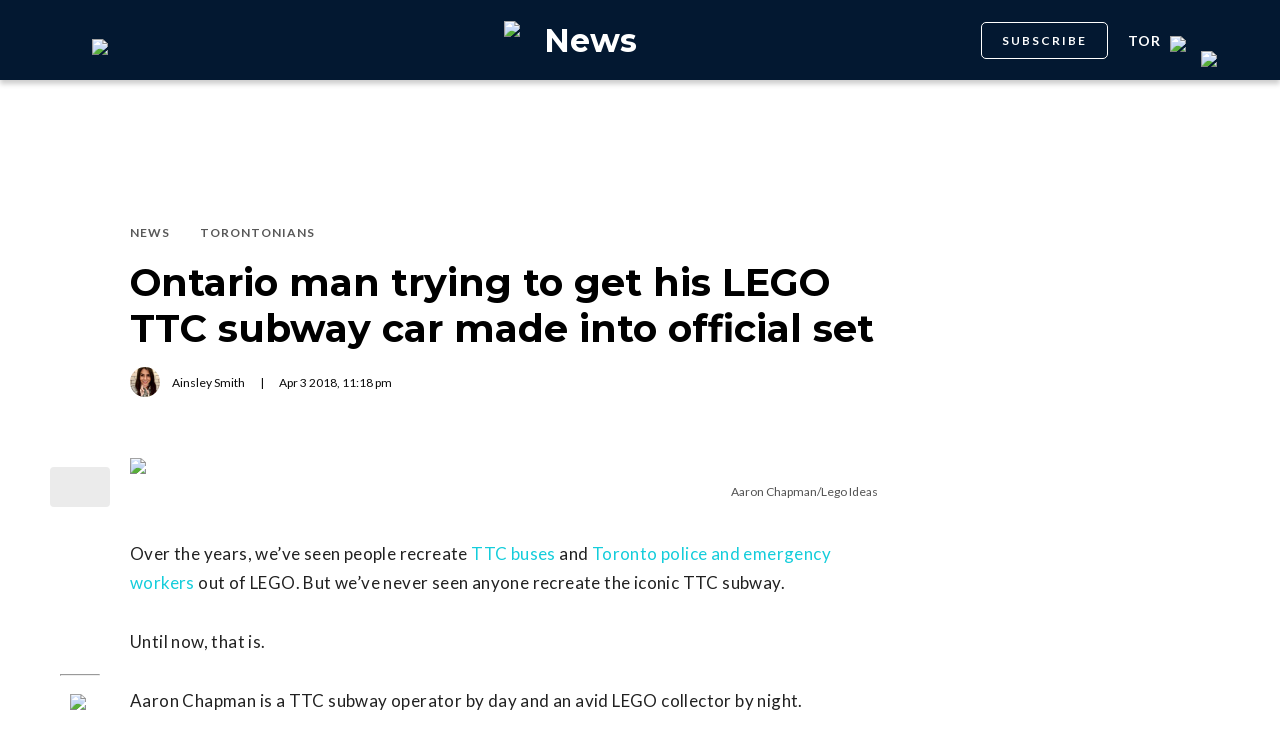

--- FILE ---
content_type: text/html; charset=utf-8
request_url: https://dailyhive.com/toronto/lego-ttc-subway-toronto-2018
body_size: 10492
content:
<!DOCTYPE html><html lang="en"><head><meta charSet="UTF-8"/><meta name="viewport" content="width=width, initial-scale=1, maximum-scale=5"/><link rel="icon" sizes="192x192" href="https://dh-production-baselayer-static.dailyhive.com/assets/2.3.20/static/icons/android-chrome-192x192.png"/><link rel="apple-touch-icon" href="https://dh-production-baselayer-static.dailyhive.com/assets/2.3.20/static/icons/apple-touch-icon.png"/><link rel="mask-icon" href="https://dh-production-baselayer-static.dailyhive.com/assets/2.3.20/static/icons/safari-pinned-tab.svg" color="#031831"/><link rel="icon" href="https://dh-production-baselayer-static.dailyhive.com/assets/2.3.20/static/icons/favicon-16x16.png"/><title>Ontario man trying to get his LEGO TTC subway car made into official set | News</title><meta property="og:title" content="Ontario man trying to get his LEGO TTC subway car made into official set | News"/><meta name="twitter:title" content="Ontario man trying to get his LEGO TTC subway car made into official set | News"/><meta name="og:site_name" content="Daily Hive"/><meta property="fb:app_id" content="628988490846386"/><meta name="twitter:card" content="summary_large_image"/><meta name="robots" content="max-image-preview:large"/><meta property="article:location" content="city:toronto"/><meta property="article:location" content="region:can"/><meta property="article:tag" content="Social Issues"/><meta property="article:opinion"/><meta property="og:url" content="https://dailyhive.com/toronto/lego-ttc-subway-toronto-2018"/><meta name="twitter:site" content="https://dailyhive.com/toronto/lego-ttc-subway-toronto-2018"/><meta name="description" content="A Toronto TTC Subway Operator has made an incredible replica of a TTC subway car out of LEGO. If he gets 10,000 supporters in the next two years, LEGO could turn his model into an official LEGO set."/><meta property="og:description" content="A Toronto TTC Subway Operator has made an incredible replica of a TTC subway car out of LEGO. If he gets 10,000 supporters in the next two years, LEGO could turn his model into an official LEGO set."/><meta name="twitter:description" content="A Toronto TTC Subway Operator has made an incredible replica of a TTC subway car out of LEGO. If he gets 10,000 supporters in the next two years, LEGO could turn his model into an official LEGO set."/><meta property="og:image" content="https://images-dh-production-baselayer.dailyhive.com/uploads/2018/04/5319695-NEW_Train_for_lego_ideas_-_VER_12-vzs4JYgAi0YQJQ-thumbnail-full.png?format=auto"/><meta name="twitter:image" content="https://images-dh-production-baselayer.dailyhive.com/uploads/2018/04/5319695-NEW_Train_for_lego_ideas_-_VER_12-vzs4JYgAi0YQJQ-thumbnail-full.png?format=auto"/><link rel="canonical" href="https://dailyhive.com/toronto/lego-ttc-subway-toronto-2018"/><meta name="theme-color" content="#031831"/><meta name="apple-mobile-web-app-capable" content="yes"/><meta name="apple-mobile-web-app-status-bar-style" content="black-translucent"/><link rel="apple-touch-startup-image" media="(width: 414px) and (height: 896px) and (-webkit-device-pixel-ratio: 3)" href="/apple-launch-1242x2688.png"/><link rel="apple-touch-startup-image" media="(width: 414px) and (height: 896px) and (-webkit-device-pixel-ratio: 2)" href="/apple-launch-828x1792.png"/><link rel="apple-touch-startup-image" media="(width: 375px) and (height: 812px) and (-webkit-device-pixel-ratio: 3)" href="/apple-launch-1125x2436.png"/><link rel="apple-touch-startup-image" media="(width: 414px) and (height: 736px) and (-webkit-device-pixel-ratio: 3)" href="/apple-launch-1242x2208.png"/><link rel="apple-touch-startup-image" media="(width: 375px) and (height: 667px) and (-webkit-device-pixel-ratio: 2)" href="/apple-launch-750x1334.png"/><link rel="apple-touch-startup-image" media="(width: 1024px) and (height: 1366px) and (-webkit-device-pixel-ratio: 2)" href="/apple-launch-2048x2732.png"/><link rel="apple-touch-startup-image" media="(width: 834px) and (height: 1194px) and (-webkit-device-pixel-ratio: 2)" href="/apple-launch-1668x2388.png"/><link rel="apple-touch-startup-image" media="(width: 834px) and (height: 1112px) and (-webkit-device-pixel-ratio: 2)" href="/apple-launch-1668x2224.png"/><link rel="apple-touch-startup-image" media="(width: 768px) and (height: 1024px) and (-webkit-device-pixel-ratio: 2)" href="/apple-launch-1536x2048.png"/><link rel="preload" as="image" imageSrcSet="https://images-dh-production-baselayer.dailyhive.com/uploads/2018/04/5319695-NEW_Train_for_lego_ideas_-_VER_12-vzs4JYgAi0YQJQ-thumbnail-full.png?format=auto&amp;width=375 375w, https://images-dh-production-baselayer.dailyhive.com/uploads/2018/04/5319695-NEW_Train_for_lego_ideas_-_VER_12-vzs4JYgAi0YQJQ-thumbnail-full.png?format=auto&amp;width=390 390w, https://images-dh-production-baselayer.dailyhive.com/uploads/2018/04/5319695-NEW_Train_for_lego_ideas_-_VER_12-vzs4JYgAi0YQJQ-thumbnail-full.png?format=auto&amp;width=416 416w, https://images-dh-production-baselayer.dailyhive.com/uploads/2018/04/5319695-NEW_Train_for_lego_ideas_-_VER_12-vzs4JYgAi0YQJQ-thumbnail-full.png?format=auto&amp;width=428 428w, https://images-dh-production-baselayer.dailyhive.com/uploads/2018/04/5319695-NEW_Train_for_lego_ideas_-_VER_12-vzs4JYgAi0YQJQ-thumbnail-full.png?format=auto&amp;width=460 460w, https://images-dh-production-baselayer.dailyhive.com/uploads/2018/04/5319695-NEW_Train_for_lego_ideas_-_VER_12-vzs4JYgAi0YQJQ-thumbnail-full.png?format=auto&amp;width=628 628w, https://images-dh-production-baselayer.dailyhive.com/uploads/2018/04/5319695-NEW_Train_for_lego_ideas_-_VER_12-vzs4JYgAi0YQJQ-thumbnail-full.png?format=auto&amp;width=640 640w, https://images-dh-production-baselayer.dailyhive.com/uploads/2018/04/5319695-NEW_Train_for_lego_ideas_-_VER_12-vzs4JYgAi0YQJQ-thumbnail-full.png?format=auto&amp;width=750 750w, https://images-dh-production-baselayer.dailyhive.com/uploads/2018/04/5319695-NEW_Train_for_lego_ideas_-_VER_12-vzs4JYgAi0YQJQ-thumbnail-full.png?format=auto&amp;width=828 828w, https://images-dh-production-baselayer.dailyhive.com/uploads/2018/04/5319695-NEW_Train_for_lego_ideas_-_VER_12-vzs4JYgAi0YQJQ-thumbnail-full.png?format=auto&amp;width=900 900w, https://images-dh-production-baselayer.dailyhive.com/uploads/2018/04/5319695-NEW_Train_for_lego_ideas_-_VER_12-vzs4JYgAi0YQJQ-thumbnail-full.png?format=auto&amp;width=988 988w" imageSizes="(max-width: 988px) 100vw, 988px" fetchpriority="high"/><meta name="next-head-count" content="38"/><link rel="stylesheet" data-href="https://fonts.googleapis.com/css?family=Lato:normal,bold|Montserrat:bold&amp;display=swap"/><script>window.googletag = window.googletag || { cmd: [] }</script><script>window.vfQ = window.vfQ || [] </script><script>window.dataLayer = window.dataLayer || [];</script><script data-testid="website-schema" type="application/ld+json">
              {
                "@context": "https://schema.org",
                "@type": "WebSite",
                "name": "Daily Hive",
                "url": "https://dailyhive.com/"
              }</script><link rel="preload" href="https://dh-production-baselayer-static.dailyhive.com/assets/2.3.20/static/icomoon/style.css" as="style"/><link rel="preload" href="https://securepubads.g.doubleclick.net/tag/js/gpt.js" as="script"/><link rel="preload" href="https://ads.pubmatic.com/AdServer/js/pwt/164644/12874" as="script"/><link rel="manifest" href="/manifest.json" crossorigin="use-credentials"/><meta name="apple-mobile-web-app-capable" content="yes"/><meta name="apple-mobile-web-app-status-bar-style" content="black"/><link rel="preconnect" href="https://fonts.gstatic.com" crossorigin /><link rel="preload" href="/_next/static/css/88d2c27539d0ab3f.css" as="style"/><link rel="stylesheet" href="/_next/static/css/88d2c27539d0ab3f.css" data-n-g=""/><link rel="preload" href="/_next/static/css/1f349c07a0b7d1c8.css" as="style"/><link rel="stylesheet" href="/_next/static/css/1f349c07a0b7d1c8.css" data-n-p=""/><noscript data-n-css=""></noscript><script defer="" nomodule="" src="/_next/static/chunks/polyfills-c67a75d1b6f99dc8.js"></script><script src="/_next/static/chunks/webpack-2070a6ead86d7b95.js" defer=""></script><script src="/_next/static/chunks/framework-24245a90afd1d198.js" defer=""></script><script src="/_next/static/chunks/main-1679353962f04fba.js" defer=""></script><script src="/_next/static/chunks/pages/_app-04792e17b72d3c4f.js" defer=""></script><script src="/_next/static/chunks/6054-54f89150e469c4f0.js" defer=""></script><script src="/_next/static/chunks/8490-446af336584e62be.js" defer=""></script><script src="/_next/static/chunks/3719-a732ad55cbcb4a96.js" defer=""></script><script src="/_next/static/chunks/2766-624147a2ac534d8c.js" defer=""></script><script src="/_next/static/chunks/9220-4aab5f395ba577a1.js" defer=""></script><script src="/_next/static/chunks/6540-cf3c4bc4d4ed7ead.js" defer=""></script><script src="/_next/static/chunks/8302-0700eca6a2baa06f.js" defer=""></script><script src="/_next/static/chunks/8860-57a9c5c7ae4f6b48.js" defer=""></script><script src="/_next/static/chunks/3871-3be80518d15a7fdb.js" defer=""></script><script src="/_next/static/chunks/pages/city/%5Bcity%5D/%5Bslug%5D-9519878d078aca45.js" defer=""></script><script src="/_next/static/2_ao4DCsUyyGGXNAE_x79/_buildManifest.js" defer=""></script><script src="/_next/static/2_ao4DCsUyyGGXNAE_x79/_ssgManifest.js" defer=""></script><style id="__jsx-5b78774a7e2e53cf">ins[id*="DailyHive_DesktopAnchor"],ins[id*="DailyHive_MobileAnchor"]{z-index:2147483645!important}</style><style data-href="https://fonts.googleapis.com/css?family=Lato:normal,bold|Montserrat:bold&display=swap">@font-face{font-family:'Lato';font-style:normal;font-weight:400;font-display:swap;src:url(https://fonts.gstatic.com/l/font?kit=S6uyw4BMUTPHjx4wWA&skey=2d58b92a99e1c086&v=v25) format('woff')}@font-face{font-family:'Lato';font-style:normal;font-weight:700;font-display:swap;src:url(https://fonts.gstatic.com/l/font?kit=S6u9w4BMUTPHh6UVSwiPHw&skey=3480a19627739c0d&v=v25) format('woff')}@font-face{font-family:'Montserrat';font-style:normal;font-weight:700;font-display:swap;src:url(https://fonts.gstatic.com/l/font?kit=JTUHjIg1_i6t8kCHKm4532VJOt5-QNFgpCuM73w5aXw&skey=7bc19f711c0de8f&v=v31) format('woff')}@font-face{font-family:'Lato';font-style:normal;font-weight:400;font-display:swap;src:url(https://fonts.gstatic.com/s/lato/v25/S6uyw4BMUTPHjxAwXiWtFCfQ7A.woff2) format('woff2');unicode-range:U+0100-02BA,U+02BD-02C5,U+02C7-02CC,U+02CE-02D7,U+02DD-02FF,U+0304,U+0308,U+0329,U+1D00-1DBF,U+1E00-1E9F,U+1EF2-1EFF,U+2020,U+20A0-20AB,U+20AD-20C0,U+2113,U+2C60-2C7F,U+A720-A7FF}@font-face{font-family:'Lato';font-style:normal;font-weight:400;font-display:swap;src:url(https://fonts.gstatic.com/s/lato/v25/S6uyw4BMUTPHjx4wXiWtFCc.woff2) format('woff2');unicode-range:U+0000-00FF,U+0131,U+0152-0153,U+02BB-02BC,U+02C6,U+02DA,U+02DC,U+0304,U+0308,U+0329,U+2000-206F,U+20AC,U+2122,U+2191,U+2193,U+2212,U+2215,U+FEFF,U+FFFD}@font-face{font-family:'Lato';font-style:normal;font-weight:700;font-display:swap;src:url(https://fonts.gstatic.com/s/lato/v25/S6u9w4BMUTPHh6UVSwaPGQ3q5d0N7w.woff2) format('woff2');unicode-range:U+0100-02BA,U+02BD-02C5,U+02C7-02CC,U+02CE-02D7,U+02DD-02FF,U+0304,U+0308,U+0329,U+1D00-1DBF,U+1E00-1E9F,U+1EF2-1EFF,U+2020,U+20A0-20AB,U+20AD-20C0,U+2113,U+2C60-2C7F,U+A720-A7FF}@font-face{font-family:'Lato';font-style:normal;font-weight:700;font-display:swap;src:url(https://fonts.gstatic.com/s/lato/v25/S6u9w4BMUTPHh6UVSwiPGQ3q5d0.woff2) format('woff2');unicode-range:U+0000-00FF,U+0131,U+0152-0153,U+02BB-02BC,U+02C6,U+02DA,U+02DC,U+0304,U+0308,U+0329,U+2000-206F,U+20AC,U+2122,U+2191,U+2193,U+2212,U+2215,U+FEFF,U+FFFD}@font-face{font-family:'Montserrat';font-style:normal;font-weight:700;font-display:swap;src:url(https://fonts.gstatic.com/l/font?kit=JTUHjIg1_i6t8kCHKm4532VJOt5-QNFgpCuM73w0aXx-p7K4KLjztg&skey=7bc19f711c0de8f&v=v31) format('woff');unicode-range:U+0460-052F,U+1C80-1C8A,U+20B4,U+2DE0-2DFF,U+A640-A69F,U+FE2E-FE2F}@font-face{font-family:'Montserrat';font-style:normal;font-weight:700;font-display:swap;src:url(https://fonts.gstatic.com/l/font?kit=JTUHjIg1_i6t8kCHKm4532VJOt5-QNFgpCuM73w9aXx-p7K4KLjztg&skey=7bc19f711c0de8f&v=v31) format('woff');unicode-range:U+0301,U+0400-045F,U+0490-0491,U+04B0-04B1,U+2116}@font-face{font-family:'Montserrat';font-style:normal;font-weight:700;font-display:swap;src:url(https://fonts.gstatic.com/l/font?kit=JTUHjIg1_i6t8kCHKm4532VJOt5-QNFgpCuM73w2aXx-p7K4KLjztg&skey=7bc19f711c0de8f&v=v31) format('woff');unicode-range:U+0102-0103,U+0110-0111,U+0128-0129,U+0168-0169,U+01A0-01A1,U+01AF-01B0,U+0300-0301,U+0303-0304,U+0308-0309,U+0323,U+0329,U+1EA0-1EF9,U+20AB}@font-face{font-family:'Montserrat';font-style:normal;font-weight:700;font-display:swap;src:url(https://fonts.gstatic.com/l/font?kit=JTUHjIg1_i6t8kCHKm4532VJOt5-QNFgpCuM73w3aXx-p7K4KLjztg&skey=7bc19f711c0de8f&v=v31) format('woff');unicode-range:U+0100-02BA,U+02BD-02C5,U+02C7-02CC,U+02CE-02D7,U+02DD-02FF,U+0304,U+0308,U+0329,U+1D00-1DBF,U+1E00-1E9F,U+1EF2-1EFF,U+2020,U+20A0-20AB,U+20AD-20C0,U+2113,U+2C60-2C7F,U+A720-A7FF}@font-face{font-family:'Montserrat';font-style:normal;font-weight:700;font-display:swap;src:url(https://fonts.gstatic.com/l/font?kit=JTUHjIg1_i6t8kCHKm4532VJOt5-QNFgpCuM73w5aXx-p7K4KLg&skey=7bc19f711c0de8f&v=v31) format('woff');unicode-range:U+0000-00FF,U+0131,U+0152-0153,U+02BB-02BC,U+02C6,U+02DA,U+02DC,U+0304,U+0308,U+0329,U+2000-206F,U+20AC,U+2122,U+2191,U+2193,U+2212,U+2215,U+FEFF,U+FFFD}</style></head><body><div id="__next"><div id="main-container" class="news article-detail-page"><div class="headroom-wrapper"><div class="headroom headroom--unfixed"><header id="main-top-navigation" class="MainNavigation_main-top-navigation__60XJ_" role="banner" itemscope="" itemType="https://schema.org/WPHeader"><section class="MainNavigation_shadow__xFw_I"><div id="main-navigation" data-testid="main-navigation" class="Header_header__FWLVA Header_news__TmpBS"><div class="Header_left-block__51GHH"><div class="Header_main-menu__RMKId"><i class="icn icon-menu"></i></div><div data-testid="channel-logo-block" class="Header_news__TmpBS Header_dh-redirect___3lyF"><a href="/"><img data-testid="dh-logo-icon" class="logo-image dh" src="https://dh-production-baselayer-static.dailyhive.com/assets/2.3.20/static/svg/logos/dh-logo-white.svg" alt="dh logo"/></a></div></div><div id="logo" class="Header_logo-block__Me_0d"><a data-testid="channel-link" href="/toronto/news"><img data-testid="dh-logo-icon" class="logo-image dh" src="https://dh-production-baselayer-static.dailyhive.com/assets/2.3.20/static/svg/logos/dh-color-white.svg" alt="dh logo"/><p>News</p></a></div><div class="Header_right-block__EzJJG"><a class="Header_newsletterButton__TDA_9" href="/my-newsletters">SUBSCRIBE</a><div class="Header_city-selector-wrapper__mUbiW"><div data-testid="custom-select" class="CustomSelect_custom-select__y1DqE"><div data-testid="city-selector" class="CitySelector_city-selector__a9vwY"><div><p class="CitySelector_city-selector-title__E_dhO">tor<img src="https://dh-production-baselayer-static.dailyhive.com/assets/2.3.20/static/icons/down-arrow-white.svg" alt="Down Arrow" class="CitySelector_city-selector-arrow__SZONk"/></p></div></div></div></div><div class="AccountPageSelector_account-page-selector__I1aOV" id="log-user"><a data-testid="logged-out-user-icon" class="AccountPageSelector_user-account-icon-container__eGTj0" href="/login"><img src="https://dh-production-baselayer-static.dailyhive.com/assets/2.3.20/static/icons/account-desktop.svg" alt="Log In"/></a></div></div></div></section></header></div></div><div class="hidden overlay"></div><div class="header-ad-wrapper article"><div class="top-leader-board-ad advertisement undefined" itemscope="" itemType="http://schema.org/WPAdBlock"><div id="adUnit_-70671651-DailyHive_Articlepage_Top_LB_BB_:R9gm:"></div></div></div><main class="main-container" role="main"><section class="article-holder"><div data-testid="progress-bar" class="ProgressBar_progress-bar__YUuZw ProgressBar_news__AU61I" style="width:0%"></div><div class="main-wrapper row"><div class="main-column"><article class="article-detail-page"><div class="post"><header class="ArticleHeader_article-header__zgHSV"><div class="ArticleHeader_article-header-wrapper__qycAZ"><div class="large-screens-only vf-spacer"></div><div><script data-testid="article-schema" type="application/ld+json">{"@context":"http://schema.org","@type":"NewsArticle","mainEntityOfPage":{"@type":"WebPage","@id":"/toronto/lego-ttc-subway-toronto-2018"},"publisher":{"@type":"Organization","name":"Daily Hive","logo":{"@type":"ImageObject","url":"https://dh-production-baselayer-static.dailyhive.com/assets/2.3.20/static/svg/logos/dh-color-white.svg"}},"keywords":"Lego TTC Subway car,News,Torontonians","thumbnailUrl":"https://images.dailyhive.com/20180403103808/5319695-NEW_Train_for_lego_ideas_-_VER_12-vzs4JYgAi0YQJQ-thumbnail-full.png","headline":"Ontario man trying to get his LEGO TTC subway car made into official set","alternativeHeadline":"","author":[{"@type":"Person","name":"Ainsley Smith","url":"/author/ainsley-smith"}],"articleSection":["News","Torontonians"],"image":"https://images-dh-production-baselayer.dailyhive.com/uploads/2018/04/5319695-NEW_Train_for_lego_ideas_-_VER_12-vzs4JYgAi0YQJQ-thumbnail-full.png?format=auto","url":"/toronto/lego-ttc-subway-toronto-2018","dateCreated":"2018-04-03T23:18:26.538Z","datePublished":"2018-04-03T23:18:26.538Z","dateModified":"2018-04-23T15:07:30.323Z","description":"It has the chance to become an official LEGO set!","dateline":"toronto","identifier":"689788"}</script><div class="ArticleHeader_categories__E7X9u"><a class="ArticleHeader_category-name__vaxtH" href="/toronto/news/category/news"><span>News</span></a><a class="ArticleHeader_category-name__vaxtH" href="/toronto/news/category/torontonians"><span>Torontonians</span></a></div><div><h1 class="ArticleHeader_title__UfFUu">Ontario man trying to get his LEGO TTC subway car made into official set</h1></div><div class="ArticleHeader_credits__tdvQP"><div class="ArticleHeaderAuthors_authors__vpzm4"><div data-testid="article-author" class="ArticleHeaderAuthors_author__WZrvu"><div class="ArticleHeaderAuthors_cover-image-holder__toyBc"><div class="ArticleHeaderAuthors_cover-image__zYtTw"><img src="https://secure.gravatar.com/avatar/2e14e7cbc3739a72bd7d6d99aaedc3b4?s=96&amp;d=mm&amp;r=g" alt="Ainsley Smith"/></div></div><a href="/author/ainsley_smith"><span>Ainsley Smith</span></a><div class="ArticleHeaderAuthors_separator__eAhOs">|</div></div></div><div class="date">Apr<!-- --> <!-- -->3<!-- --> <!-- -->2018<!-- -->, <!-- -->11:18 pm</div></div></div></div></header><div class="small-screens-only"><div class="share-column-holder "><div class="share-column "><div class="share-column-comments"><div class="viafoura"><a href="https://dailyhive.com/toronto/lego-ttc-subway-toronto-2018#comments-64445"><vf-conversations-count vf-container-id="64445"></vf-conversations-count><div class="icon-container"><img class="comments" src="https://dh-production-baselayer-static.dailyhive.com/assets/2.3.20/static/svg/ui/icons/vf-comment.svg" alt="Comment Count"/></div></a></div></div><hr/><div class="share-column-bookmark"><div data-testid="bookmark" class="Bookmark_bookmark__AXlLl Bookmark_medium__tvAQk"><img src="https://dh-production-baselayer-static.dailyhive.com/assets/2.3.20/static/icons/bookmark.svg" alt="bookmark-icon" title="Add to reading list"/><button aria-pressed="false" class="bookmark-icon" aria-label="Add to reading list" title="Add to reading list"></button></div></div><hr/><div class="viafoura"><div class="vf-widget vf-share-bar-circle " data-widget="sharebar" data-button-view="false" data-show-counters="false" data-show-total="false" data-path="/toronto/lego-ttc-subway-toronto-2018"></div></div></div></div></div><div class="article-vf-wrapper"><div class="large-screens-only"><div class="share-column-holder "><div class="share-column vertical"><div class="viafoura"><div class="vf-widget vf-share-bar-circle vf-share-bar-vertical" data-widget="sharebar" data-button-view="false" data-show-counters="false" data-show-total="false" data-path="/toronto/lego-ttc-subway-toronto-2018"></div></div><hr/><div class="share-column-comments"><div class="viafoura"><a href="https://dailyhive.com/toronto/lego-ttc-subway-toronto-2018#comments-64445"><vf-conversations-count vf-container-id="64445"></vf-conversations-count><div class="icon-container"><img class="comments" src="https://dh-production-baselayer-static.dailyhive.com/assets/2.3.20/static/svg/ui/icons/vf-comment.svg" alt="Comment Count"/></div></a></div></div><hr/><div class="share-column-bookmark"><div data-testid="bookmark" class="Bookmark_bookmark__AXlLl Bookmark_medium__tvAQk"><img src="https://dh-production-baselayer-static.dailyhive.com/assets/2.3.20/static/icons/bookmark.svg" alt="bookmark-icon" title="Add to reading list"/><button aria-pressed="false" class="bookmark-icon" aria-label="Add to reading list" title="Add to reading list"></button></div></div></div></div></div><div class="article-content post"><div class="featured-image"><img alt="Ontario man trying to get his LEGO TTC subway car made into official set" fetchpriority="high" decoding="async" data-nimg="fill" style="position:absolute;height:100%;width:100%;left:0;top:0;right:0;bottom:0;color:transparent" sizes="(max-width: 988px) 100vw, 988px" srcSet="https://images-dh-production-baselayer.dailyhive.com/uploads/2018/04/5319695-NEW_Train_for_lego_ideas_-_VER_12-vzs4JYgAi0YQJQ-thumbnail-full.png?format=auto&amp;width=375 375w, https://images-dh-production-baselayer.dailyhive.com/uploads/2018/04/5319695-NEW_Train_for_lego_ideas_-_VER_12-vzs4JYgAi0YQJQ-thumbnail-full.png?format=auto&amp;width=390 390w, https://images-dh-production-baselayer.dailyhive.com/uploads/2018/04/5319695-NEW_Train_for_lego_ideas_-_VER_12-vzs4JYgAi0YQJQ-thumbnail-full.png?format=auto&amp;width=416 416w, https://images-dh-production-baselayer.dailyhive.com/uploads/2018/04/5319695-NEW_Train_for_lego_ideas_-_VER_12-vzs4JYgAi0YQJQ-thumbnail-full.png?format=auto&amp;width=428 428w, https://images-dh-production-baselayer.dailyhive.com/uploads/2018/04/5319695-NEW_Train_for_lego_ideas_-_VER_12-vzs4JYgAi0YQJQ-thumbnail-full.png?format=auto&amp;width=460 460w, https://images-dh-production-baselayer.dailyhive.com/uploads/2018/04/5319695-NEW_Train_for_lego_ideas_-_VER_12-vzs4JYgAi0YQJQ-thumbnail-full.png?format=auto&amp;width=628 628w, https://images-dh-production-baselayer.dailyhive.com/uploads/2018/04/5319695-NEW_Train_for_lego_ideas_-_VER_12-vzs4JYgAi0YQJQ-thumbnail-full.png?format=auto&amp;width=640 640w, https://images-dh-production-baselayer.dailyhive.com/uploads/2018/04/5319695-NEW_Train_for_lego_ideas_-_VER_12-vzs4JYgAi0YQJQ-thumbnail-full.png?format=auto&amp;width=750 750w, https://images-dh-production-baselayer.dailyhive.com/uploads/2018/04/5319695-NEW_Train_for_lego_ideas_-_VER_12-vzs4JYgAi0YQJQ-thumbnail-full.png?format=auto&amp;width=828 828w, https://images-dh-production-baselayer.dailyhive.com/uploads/2018/04/5319695-NEW_Train_for_lego_ideas_-_VER_12-vzs4JYgAi0YQJQ-thumbnail-full.png?format=auto&amp;width=900 900w, https://images-dh-production-baselayer.dailyhive.com/uploads/2018/04/5319695-NEW_Train_for_lego_ideas_-_VER_12-vzs4JYgAi0YQJQ-thumbnail-full.png?format=auto&amp;width=988 988w" src="https://images-dh-production-baselayer.dailyhive.com/uploads/2018/04/5319695-NEW_Train_for_lego_ideas_-_VER_12-vzs4JYgAi0YQJQ-thumbnail-full.png?format=auto&amp;width=988"/></div><div><div class="featured-image-caption caption"><a class="caption-url" href="https://ideas.lego.com/projects/3836a22b-b316-4ee0-85b4-367376887164" target="_blank" rel="noopener noreferrer">Aaron Chapman/Lego Ideas</a></div></div><div><div class="mobile-phone-screen-only"><div class="share-column-holder mobile-layout"><div class="share-column "><div class="share-column-bookmark"><div data-testid="bookmark" class="Bookmark_bookmark__AXlLl Bookmark_medium__tvAQk"><img src="https://dh-production-baselayer-static.dailyhive.com/assets/2.3.20/static/icons/bookmark.svg" alt="bookmark-icon" title="Add to reading list"/><button aria-pressed="false" class="bookmark-icon" aria-label="Add to reading list" title="Add to reading list"></button></div></div><hr/><div class="share-column-comments"><div class="viafoura"><a href="https://dailyhive.com/toronto/lego-ttc-subway-toronto-2018#comments-64445"><vf-conversations-count vf-container-id="64445"></vf-conversations-count><div class="icon-container"><img class="comments" src="https://dh-production-baselayer-static.dailyhive.com/assets/2.3.20/static/svg/ui/icons/vf-comment.svg" alt="Comment Count"/></div></a></div></div><hr/><div class="viafoura"><div class="vf-widget vf-share-bar-circle " data-widget="sharebar" data-button-view="false" data-show-counters="false" data-show-total="false" data-path="/toronto/lego-ttc-subway-toronto-2018"></div></div></div></div></div></div><div id="article-64445" class="wp-content"><h4 id='pressboard-ad-sponsorship-tag' style='margin-bottom: 35px;'></h4><p>Over the years, we&#8217;ve seen people recreate <a href="http://dailyhive.com/toronto/ttc-lego-bus-toronto-2017" target="_blank">TTC buses</a> and <a href="http://dailyhive.com/toronto/lego-cop-gta-toronto-2017" target="_blank">Toronto police and emergency workers</a> out of LEGO. But we&#8217;ve never seen anyone recreate the iconic TTC subway.</p>
<p>Until now, that is.</p>
<p>Aaron Chapman is a TTC subway operator by day and an avid LEGO collector by night.</p>
<p>Recently, Chapman fused his two passions together and created an incredible replica of a Toronto Rocket Subway Train in LEGO form, with pieces he&#8217;d acquired from other building kits.</p>
<p>&nbsp;</p>
<div id="attachment_689852" style="max-width: 857px" class="wp-caption alignnone"><img alt="" title="" loading="lazy" width="847" height="538" decoding="async" data-nimg="1" class="wp-image-689852 size-full" style="color:transparent" sizes="(max-width: 750px) 100vw, 750px" srcSet="https://images-dh-production-baselayer.dailyhive.com/uploads/2018/04/Screen-Shot-2018-04-03-at-12.42.16-PM.png?format=auto&amp;width=375 375w, https://images-dh-production-baselayer.dailyhive.com/uploads/2018/04/Screen-Shot-2018-04-03-at-12.42.16-PM.png?format=auto&amp;width=390 390w, https://images-dh-production-baselayer.dailyhive.com/uploads/2018/04/Screen-Shot-2018-04-03-at-12.42.16-PM.png?format=auto&amp;width=416 416w, https://images-dh-production-baselayer.dailyhive.com/uploads/2018/04/Screen-Shot-2018-04-03-at-12.42.16-PM.png?format=auto&amp;width=428 428w, https://images-dh-production-baselayer.dailyhive.com/uploads/2018/04/Screen-Shot-2018-04-03-at-12.42.16-PM.png?format=auto&amp;width=460 460w, https://images-dh-production-baselayer.dailyhive.com/uploads/2018/04/Screen-Shot-2018-04-03-at-12.42.16-PM.png?format=auto&amp;width=628 628w, https://images-dh-production-baselayer.dailyhive.com/uploads/2018/04/Screen-Shot-2018-04-03-at-12.42.16-PM.png?format=auto&amp;width=640 640w, https://images-dh-production-baselayer.dailyhive.com/uploads/2018/04/Screen-Shot-2018-04-03-at-12.42.16-PM.png?format=auto&amp;width=750 750w, https://images-dh-production-baselayer.dailyhive.com/uploads/2018/04/Screen-Shot-2018-04-03-at-12.42.16-PM.png?format=auto&amp;width=828 828w, https://images-dh-production-baselayer.dailyhive.com/uploads/2018/04/Screen-Shot-2018-04-03-at-12.42.16-PM.png?format=auto&amp;width=900 900w, https://images-dh-production-baselayer.dailyhive.com/uploads/2018/04/Screen-Shot-2018-04-03-at-12.42.16-PM.png?format=auto&amp;width=988 988w" src="https://images-dh-production-baselayer.dailyhive.com/uploads/2018/04/Screen-Shot-2018-04-03-at-12.42.16-PM.png?format=auto&amp;width=988"/><p class="wp-caption-text">Toronto Rocket Subway Train/ Lego Ideas</p></div>
<p>Following the completion of his masterpiece, people started asking Chapman if he could make them their own copies of his TTC subway model.</p>
<p>&#8220;With that in mind, the project quickly evolved from a simple display model into a fully functioning playset with all the detail I could think of,&#8221; <a href="https://ideas.lego.com/projects/3836a22b-b316-4ee0-85b4-367376887164" target="_blank">wrote Chapman online.</a></p>
<p>Chapman then spoke with the staff at his local LEGO store at Yorkdale Mall, who informed him that customers are always looking for “Toronto” themed sets and that they thought the Toronto Rocket Subway Train set would be a huge hit.</p>
<p>This led Champman to design an even more grandiose model, complete with more authentic TTC details.</p>
<div id="attachment_689879" style="max-width: 1175px" class="wp-caption alignnone"><img alt="Lego TTC Subway car" title="" loading="lazy" width="1165" height="900" decoding="async" data-nimg="1" class="wp-image-689879 size-full" style="color:transparent" sizes="(max-width: 750px) 100vw, 750px" srcSet="https://images-dh-production-baselayer.dailyhive.com/uploads/2018/04/Lego-TTC-Subway.jpg?format=auto&amp;width=375 375w, https://images-dh-production-baselayer.dailyhive.com/uploads/2018/04/Lego-TTC-Subway.jpg?format=auto&amp;width=390 390w, https://images-dh-production-baselayer.dailyhive.com/uploads/2018/04/Lego-TTC-Subway.jpg?format=auto&amp;width=416 416w, https://images-dh-production-baselayer.dailyhive.com/uploads/2018/04/Lego-TTC-Subway.jpg?format=auto&amp;width=428 428w, https://images-dh-production-baselayer.dailyhive.com/uploads/2018/04/Lego-TTC-Subway.jpg?format=auto&amp;width=460 460w, https://images-dh-production-baselayer.dailyhive.com/uploads/2018/04/Lego-TTC-Subway.jpg?format=auto&amp;width=628 628w, https://images-dh-production-baselayer.dailyhive.com/uploads/2018/04/Lego-TTC-Subway.jpg?format=auto&amp;width=640 640w, https://images-dh-production-baselayer.dailyhive.com/uploads/2018/04/Lego-TTC-Subway.jpg?format=auto&amp;width=750 750w, https://images-dh-production-baselayer.dailyhive.com/uploads/2018/04/Lego-TTC-Subway.jpg?format=auto&amp;width=828 828w, https://images-dh-production-baselayer.dailyhive.com/uploads/2018/04/Lego-TTC-Subway.jpg?format=auto&amp;width=900 900w, https://images-dh-production-baselayer.dailyhive.com/uploads/2018/04/Lego-TTC-Subway.jpg?format=auto&amp;width=988 988w" src="https://images-dh-production-baselayer.dailyhive.com/uploads/2018/04/Lego-TTC-Subway.jpg?format=auto&amp;width=988"/><p class="wp-caption-text">Toronto Rocket Subway Train/ Lego Ideas</p></div>
<div id="attachment_689880" style="max-width: 1175px" class="wp-caption alignnone"><img alt="Lego TTC Subway car" title="" loading="lazy" width="1165" height="900" decoding="async" data-nimg="1" class="wp-image-689880 size-full" style="color:transparent" sizes="(max-width: 750px) 100vw, 750px" srcSet="https://images-dh-production-baselayer.dailyhive.com/uploads/2018/04/TTC-Lego-Subway-car.jpg?format=auto&amp;width=375 375w, https://images-dh-production-baselayer.dailyhive.com/uploads/2018/04/TTC-Lego-Subway-car.jpg?format=auto&amp;width=390 390w, https://images-dh-production-baselayer.dailyhive.com/uploads/2018/04/TTC-Lego-Subway-car.jpg?format=auto&amp;width=416 416w, https://images-dh-production-baselayer.dailyhive.com/uploads/2018/04/TTC-Lego-Subway-car.jpg?format=auto&amp;width=428 428w, https://images-dh-production-baselayer.dailyhive.com/uploads/2018/04/TTC-Lego-Subway-car.jpg?format=auto&amp;width=460 460w, https://images-dh-production-baselayer.dailyhive.com/uploads/2018/04/TTC-Lego-Subway-car.jpg?format=auto&amp;width=628 628w, https://images-dh-production-baselayer.dailyhive.com/uploads/2018/04/TTC-Lego-Subway-car.jpg?format=auto&amp;width=640 640w, https://images-dh-production-baselayer.dailyhive.com/uploads/2018/04/TTC-Lego-Subway-car.jpg?format=auto&amp;width=750 750w, https://images-dh-production-baselayer.dailyhive.com/uploads/2018/04/TTC-Lego-Subway-car.jpg?format=auto&amp;width=828 828w, https://images-dh-production-baselayer.dailyhive.com/uploads/2018/04/TTC-Lego-Subway-car.jpg?format=auto&amp;width=900 900w, https://images-dh-production-baselayer.dailyhive.com/uploads/2018/04/TTC-Lego-Subway-car.jpg?format=auto&amp;width=988 988w" src="https://images-dh-production-baselayer.dailyhive.com/uploads/2018/04/TTC-Lego-Subway-car.jpg?format=auto&amp;width=988"/><p class="wp-caption-text">Toronto Rocket Subway Train/ Lego Ideas</p></div>
<div id="attachment_689882" style="max-width: 1175px" class="wp-caption alignnone"><img alt="Lego TTC Subway car" title="" loading="lazy" width="1165" height="900" decoding="async" data-nimg="1" class="wp-image-689882 size-full" style="color:transparent" sizes="(max-width: 750px) 100vw, 750px" srcSet="https://images-dh-production-baselayer.dailyhive.com/uploads/2018/04/TTC-Subway-Lego.jpg?format=auto&amp;width=375 375w, https://images-dh-production-baselayer.dailyhive.com/uploads/2018/04/TTC-Subway-Lego.jpg?format=auto&amp;width=390 390w, https://images-dh-production-baselayer.dailyhive.com/uploads/2018/04/TTC-Subway-Lego.jpg?format=auto&amp;width=416 416w, https://images-dh-production-baselayer.dailyhive.com/uploads/2018/04/TTC-Subway-Lego.jpg?format=auto&amp;width=428 428w, https://images-dh-production-baselayer.dailyhive.com/uploads/2018/04/TTC-Subway-Lego.jpg?format=auto&amp;width=460 460w, https://images-dh-production-baselayer.dailyhive.com/uploads/2018/04/TTC-Subway-Lego.jpg?format=auto&amp;width=628 628w, https://images-dh-production-baselayer.dailyhive.com/uploads/2018/04/TTC-Subway-Lego.jpg?format=auto&amp;width=640 640w, https://images-dh-production-baselayer.dailyhive.com/uploads/2018/04/TTC-Subway-Lego.jpg?format=auto&amp;width=750 750w, https://images-dh-production-baselayer.dailyhive.com/uploads/2018/04/TTC-Subway-Lego.jpg?format=auto&amp;width=828 828w, https://images-dh-production-baselayer.dailyhive.com/uploads/2018/04/TTC-Subway-Lego.jpg?format=auto&amp;width=900 900w, https://images-dh-production-baselayer.dailyhive.com/uploads/2018/04/TTC-Subway-Lego.jpg?format=auto&amp;width=988 988w" src="https://images-dh-production-baselayer.dailyhive.com/uploads/2018/04/TTC-Subway-Lego.jpg?format=auto&amp;width=988"/><p class="wp-caption-text">Toronto Rocket Subway Train/ Lego Ideas</p></div>
<p>Upon completion, Chapman shared his model on <a href="https://ideas.lego.com/projects/3836a22b-b316-4ee0-85b4-367376887164" target="_blank">LEGO Ideas</a>, a site made for fan-made projects with the hopes of turning his model into an official LEGO set.</p>
<p>If he gets 10,000 supporters within two years, LEGO will review his model and potentially approve it so the public can purchase it for themselves.</p>
<p>If approved, Chapman&#8217;s design would become the first Canadian-based Lego set.</p>
<p>If you want to show Chapman your support you can visit his <a href="https://ideas.lego.com/projects/3836a22b-b316-4ee0-85b4-367376887164/updates" target="_blank">LEGO Ideas page</a> and cast your vote.</p>
<h5 class="see-also-header">See also</h5><ul class="see-also-list"><li><a href="/toronto/ttc-lego-bus-toronto-2017" target="_blank">Toronto Reddit user makes a miniature TTC bus out of Lego</a></li><li><a href="/calgary/lego-women-of-nasa-set" target="_blank">LEGO to make Women of NASA set of female space pioneers (PHOTOS)</a></li><li><a href="/toronto/lego-cop-gta-toronto-2017" target="_blank">Toronto police and emergency workers get amazing LEGO makeover (PHOTOS)</a></li></ul>
<div id='pressboard-ad-sponsorship-msg'></div>
</div></div></div></div></article><div class="top-margin article-ad-holder"><div class="article-ad-legend">ADVERTISEMENT</div><div class="article-page-comment-ad advertisement undefined" itemscope="" itemType="http://schema.org/WPAdBlock"><div id="adUnit_-70671651-DailyHive_Articlepage_Comment_:R14ndgm:"></div></div></div><div class="comments"><div class="viafoura-conversations-container" id="comments-64445"><div class="viafoura"><vf-conversations vf-container-id="64445"></vf-conversations></div></div></div></div><div class="sidebar"><div class="laptop-only sticky"><div class="sidebar-ad advertisement undefined" itemscope="" itemType="http://schema.org/WPAdBlock"><div id="adUnit_-70671651-DailyHive_Articlepage_Top_MPU_:R37dgm:"></div></div></div><div class="laptop-only sticky"><div data-testid="trending-layout" class="TrendingLayoutArticles_trending-module-container__Tjul_"></div></div><div class="laptop-only sticky"><div class="sidebar-ad advertisement undefined" itemscope="" itemType="http://schema.org/WPAdBlock"><div id="adUnit_-70671651-DailyHive_Articlepage_Mid_MPU_:Rl7dgm:"></div></div></div><div class="laptop-only sticky"></div><div class="laptop-only sticky"><div class="sidebar-ad advertisement undefined" itemscope="" itemType="http://schema.org/WPAdBlock"><div id="adUnit_-70671651-DailyHive_Articlepage_Side_Bottom_MPU_:R77dgm:"></div></div></div></div></div></section></main><div class="viafoura hidden"><vf-tray-trigger floating="true"></vf-tray-trigger></div><footer id="main-footer" class="Footer_main-footer__n8Jyw" itemscope="" itemType="https://schema.org/WPFooter"><div class="Footer_main-wrapper__khVjH main-wrapper"><div class="Footer_footer-top-row__DMFUG"><a class="Footer_dhlogo___B6Dj" aria-label="Homepage" href="/"><img data-testid="dailyhive-logo-icon" class="logo-image dailyhive Footer_footer-main-logo__s2Zz3" src="https://dh-production-baselayer-static.dailyhive.com/assets/2.3.20/static/svg/logos/dailyhive-logo-white.svg" alt="dailyhive logo"/></a><div class="Footer_footer-top-nav__5OS4g"><a href="/page/about-us">About Us</a><a href="/page/contact">Contact</a><a href="/advertise">Advertise</a><a href="/page/policies">Policies &amp; Guidelines</a><a href="/page/accessibility">Accessibility</a><a href="/page/masthead">Masthead</a><a href="/page/tips">Send us tips</a><a href="/page/contest-rules">Contest Rules</a><a href="https://games.dailyhive.com/">Games</a><a href="/page/careers">Careers</a></div></div><hr/><div class="Footer_footer-mobile-nav__ozgXF"><a href="/page/about-us">About Us</a><a href="/page/contact">Contact</a><a href="/advertise">Advertise</a><a href="/page/policies">Policies &amp; Guidelines</a><a href="/page/accessibility">Accessibility</a><a href="/page/masthead">Masthead</a><a href="/page/tips">Send us tips</a><a href="/page/contest-rules">Contest Rules</a><a href="https://games.dailyhive.com/">Games</a><a href="/page/careers">Careers</a></div><div class="Footer_desktop-only__P3ivF"><div class="Footer_footer-body__cFeq4"><div class="Footer_channel-link-holder__ZEBEq"><a href="/canada"><p>National</p></a><div class="Footer_category-list__iGxSI"><a href="/canada/category/news">News</a><a href="/canada/category/lottery">Lottery</a><a href="/canada/category/politics">Politics</a></div></div><div class="Footer_channel-link-holder__ZEBEq"><a href="/vancouver/news"><p>News</p></a><div class="Footer_category-list__iGxSI"><a href="/vancouver/news/category/news">News</a><a href="/vancouver/news/category/weather">Weather</a><a href="/vancouver/news/category/politics">Politics</a><a href="/vancouver/news/category/animals">Animals</a><a href="/vancouver/news/category/movies-tv">Movies &amp; TV</a></div></div><div class="Footer_channel-link-holder__ZEBEq"><a href="/vancouver/urbanized"><p>Urbanized</p></a><div class="Footer_category-list__iGxSI"><a href="/vancouver/urbanized/category/real-estate">Real Estate</a><a href="/vancouver/urbanized/category/development">Development</a><a href="/vancouver/urbanized/category/transportation">Transportation</a><a href="/vancouver/urbanized/category/architecture">Architecture</a><a href="/vancouver/urbanized/category/public-art">Public Art</a><a href="/vancouver/urbanized/category/opinions">Opinions</a><a href="/vancouver/urbanized/category/politics">Politics</a></div></div><div class="Footer_channel-link-holder__ZEBEq"><a href="/vancouver/dished"><p>Food &amp; Drink</p></a><div class="Footer_category-list__iGxSI"><a href="/vancouver/dished/category/food-news">News</a><a href="/vancouver/dished/category/restaurant-openings">Openings</a><a href="/vancouver/dished/category/restaurant-closings">Closings</a><a href="/vancouver/dished/category/restaurants">Restaurants</a><a href="/vancouver/dished/category/best-of">Best of</a><a href="/vancouver/dished/category/food-events">Events</a><a href="/vancouver/dished/category/cheap-eats">Cheap Eats</a><a href="/vancouver/dished/category/food-specials">Specials</a><a href="/vancouver/dished/category/coffee-tea">Coffee &amp; Tea</a></div></div><div class="Footer_channel-link-holder__ZEBEq"><a href="/vancouver/offside"><p>Sports</p></a><div class="Footer_category-list__iGxSI"><a href="/vancouver/offside/category/hockey">Hockey</a><a href="/vancouver/offside/category/basketball">Basketball</a><a href="/vancouver/offside/category/baseball">Baseball</a><a href="/vancouver/offside/category/football">Football</a><a href="/vancouver/offside/category/soccer">Soccer</a></div></div><div class="Footer_channel-link-holder__ZEBEq"><a href="/vancouver/listed"><p>Events</p></a><div class="Footer_category-list__iGxSI"><a href="/vancouver/listed/events">Events Guide</a><a href="/vancouver/listed/category/concerts">Concerts</a></div></div><div class="Footer_channel-link-holder__ZEBEq"><a href="/vancouver/curated"><p>Lifestyle</p></a><div class="Footer_category-list__iGxSI"><a href="/vancouver/curated/category/outdoors">Outdoors</a><a href="/vancouver/curated/category/health-fitness">Health &amp; Fitness</a><a href="/vancouver/curated/category/fashion-beauty">Beauty &amp; Fashion</a><a href="/vancouver/curated/category/shopping">Shopping</a><a href="/vancouver/curated/category/popculture">Pop Culture</a><a href="/vancouver/curated/category/contests">Contests</a></div></div><div class="Footer_channel-link-holder__ZEBEq"><a href="/mapped"><p>Travel</p></a><div class="Footer_category-list__iGxSI"><a href="/mapped/category/travel-news">News</a><a href="/mapped/category/travel-guides">Guides</a><a href="/mapped/category/bucket-list">Bucket List</a><a href="/mapped/category/travel-tips">Tips</a><a href="/mapped/category/videos">Videos</a></div></div><div class="Footer_channel-link-holder__ZEBEq"><a href="/vancouver/venture"><p>Business &amp; Tech</p></a><div class="Footer_category-list__iGxSI"><a href="/vancouver/venture/category/technology">Technology</a><a href="/vancouver/venture/category/entrepreneurs">Entrepreneurs</a><a href="/vancouver/venture/category/jobs">Jobs</a></div></div></div></div><div class="Footer_tablet-only__C_qbP"><div class="Footer_footer-body__cFeq4"><div class="Footer_channel-link-holder-tablet___YowR"><p>National</p></div><div class="Footer_channel-link-holder-tablet___YowR"><p>News</p></div><div class="Footer_channel-link-holder-tablet___YowR"><p>Urbanized</p></div><div class="Footer_channel-link-holder-tablet___YowR"><p>Food &amp; Drink</p></div><div class="Footer_channel-link-holder-tablet___YowR"><p>Sports</p></div><div class="Footer_channel-link-holder-tablet___YowR"><p>Events</p></div><div class="Footer_channel-link-holder-tablet___YowR"><p>Lifestyle</p></div><div class="Footer_channel-link-holder-tablet___YowR"><p>Travel</p></div><div class="Footer_channel-link-holder-tablet___YowR"><p>Business &amp; Tech</p></div></div></div><hr class="Footer_desktop-only__P3ivF"/><hr class="Footer_tablet-only__C_qbP"/><div class="Footer_footer-footer__a6PwF"><p class="Footer_copy__eUba5">Daily Hive is a Canadian-born online news source, established in 2008, that creates compelling, hyperlocal content.<br/><span class="Footer_mosesZone____yd5"><img src="https://dh-production-baselayer-static.dailyhive.com/assets/2.3.20/static/svg/logos/dh-color-white.svg" alt="Daily Hive" class="Footer_dhLogo__zxYXz"/>Part of<a href="https://zoomerdigital.com/" target="_blank"><img src="https://dh-production-baselayer-static.dailyhive.com/assets/2.3.20/static/svg/logos/zoomer.svg" alt="Zoomer" class="Footer_zoomerLogo__vLlHn"/></a></span></p></div></div></footer></div><link rel="stylesheet" href="https://olytics.omeda.com/olytics/css/v3/p/olytics.css"/><fw-storyblock channel="daily_hive190922" playlist="5EdMOv" mode="pinned" autoplay="true" className="jsx-5b78774a7e2e53cf"></fw-storyblock><div id="div-gpt-ad-wunderkind"></div></div><script id="__NEXT_DATA__" type="application/json">{"props":{"userLocation":false,"flags":{"ANCHOR_AD_ENABLED":true},"pageProps":{"query":{"city":"toronto","slug":"lego-ttc-subway-toronto-2018"},"article":{"id":"64445","title":"Ontario man trying to get his LEGO TTC subway car made into official set","excerpt":"It has the chance to become an official LEGO set!","content":"\u003ch4 id='pressboard-ad-sponsorship-tag' style='margin-bottom: 35px;'\u003e\u003c/h4\u003e\u003cp\u003eOver the years, we\u0026#8217;ve seen people recreate \u003ca href=\"http://dailyhive.com/toronto/ttc-lego-bus-toronto-2017\" target=\"_blank\"\u003eTTC buses\u003c/a\u003e and \u003ca href=\"http://dailyhive.com/toronto/lego-cop-gta-toronto-2017\" target=\"_blank\"\u003eToronto police and emergency workers\u003c/a\u003e out of LEGO. But we\u0026#8217;ve never seen anyone recreate the iconic TTC subway.\u003c/p\u003e\n\u003cp\u003eUntil now, that is.\u003c/p\u003e\n\u003cp\u003eAaron Chapman is a TTC subway operator by day and an avid LEGO collector by night.\u003c/p\u003e\n\u003cp\u003eRecently, Chapman fused his two passions together and created an incredible replica of a Toronto Rocket Subway Train in LEGO form, with pieces he\u0026#8217;d acquired from other building kits.\u003c/p\u003e\n\u003cp\u003e\u0026nbsp;\u003c/p\u003e\n\u003cdiv id=\"attachment_689852\" style=\"max-width: 857px\" class=\"wp-caption alignnone\"\u003e\u003cimg class=\"wp-image-689852 size-full\" src=\"https://images-dh-production-baselayer.dailyhive.com/uploads/2018/04/Screen-Shot-2018-04-03-at-12.42.16-PM.png\" alt=\"\" width=\"847\" height=\"538\" srcset=\"https://images-dh-production-baselayer.dailyhive.com/uploads/2018/04/Screen-Shot-2018-04-03-at-12.42.16-PM.png 847w, https://images-dh-production-baselayer.dailyhive.com/uploads/2018/04/Screen-Shot-2018-04-03-at-12.42.16-PM-500x318.png 500w\" sizes=\"(max-width: 847px) 100vw, 847px\" /\u003e\u003cp class=\"wp-caption-text\"\u003eToronto Rocket Subway Train/ Lego Ideas\u003c/p\u003e\u003c/div\u003e\n\u003cp\u003eFollowing the completion of his masterpiece, people started asking Chapman if he could make them their own copies of his TTC subway model.\u003c/p\u003e\n\u003cp\u003e\u0026#8220;With that in mind, the project quickly evolved from a simple display model into a fully functioning playset with all the detail I could think of,\u0026#8221; \u003ca href=\"https://ideas.lego.com/projects/3836a22b-b316-4ee0-85b4-367376887164\" target=\"_blank\"\u003ewrote Chapman online.\u003c/a\u003e\u003c/p\u003e\n\u003cp\u003eChapman then spoke with the staff at his local LEGO store at Yorkdale Mall, who informed him that customers are always looking for “Toronto” themed sets and that they thought the Toronto Rocket Subway Train set would be a huge hit.\u003c/p\u003e\n\u003cp\u003eThis led Champman to design an even more grandiose model, complete with more authentic TTC details.\u003c/p\u003e\n\u003cdiv id=\"attachment_689879\" style=\"max-width: 1175px\" class=\"wp-caption alignnone\"\u003e\u003cimg class=\"wp-image-689879 size-full\" src=\"https://images-dh-production-baselayer.dailyhive.com/uploads/2018/04/Lego-TTC-Subway.jpg\" alt=\"Lego TTC Subway car\" width=\"1165\" height=\"900\" srcset=\"https://images-dh-production-baselayer.dailyhive.com/uploads/2018/04/Lego-TTC-Subway.jpg 1165w, https://images-dh-production-baselayer.dailyhive.com/uploads/2018/04/Lego-TTC-Subway-500x386.jpg 500w, https://images-dh-production-baselayer.dailyhive.com/uploads/2018/04/Lego-TTC-Subway-1024x791.jpg 1024w\" sizes=\"(max-width: 1165px) 100vw, 1165px\" /\u003e\u003cp class=\"wp-caption-text\"\u003eToronto Rocket Subway Train/ Lego Ideas\u003c/p\u003e\u003c/div\u003e\n\u003cdiv id=\"attachment_689880\" style=\"max-width: 1175px\" class=\"wp-caption alignnone\"\u003e\u003cimg class=\"wp-image-689880 size-full\" src=\"https://images-dh-production-baselayer.dailyhive.com/uploads/2018/04/TTC-Lego-Subway-car.jpg\" alt=\"Lego TTC Subway car\" width=\"1165\" height=\"900\" srcset=\"https://images-dh-production-baselayer.dailyhive.com/uploads/2018/04/TTC-Lego-Subway-car.jpg 1165w, https://images-dh-production-baselayer.dailyhive.com/uploads/2018/04/TTC-Lego-Subway-car-500x386.jpg 500w, https://images-dh-production-baselayer.dailyhive.com/uploads/2018/04/TTC-Lego-Subway-car-1024x791.jpg 1024w\" sizes=\"(max-width: 1165px) 100vw, 1165px\" /\u003e\u003cp class=\"wp-caption-text\"\u003eToronto Rocket Subway Train/ Lego Ideas\u003c/p\u003e\u003c/div\u003e\n\u003cdiv id=\"attachment_689882\" style=\"max-width: 1175px\" class=\"wp-caption alignnone\"\u003e\u003cimg class=\"wp-image-689882 size-full\" src=\"https://images-dh-production-baselayer.dailyhive.com/uploads/2018/04/TTC-Subway-Lego.jpg\" alt=\"Lego TTC Subway car\" width=\"1165\" height=\"900\" srcset=\"https://images-dh-production-baselayer.dailyhive.com/uploads/2018/04/TTC-Subway-Lego.jpg 1165w, https://images-dh-production-baselayer.dailyhive.com/uploads/2018/04/TTC-Subway-Lego-500x386.jpg 500w, https://images-dh-production-baselayer.dailyhive.com/uploads/2018/04/TTC-Subway-Lego-1024x791.jpg 1024w\" sizes=\"(max-width: 1165px) 100vw, 1165px\" /\u003e\u003cp class=\"wp-caption-text\"\u003eToronto Rocket Subway Train/ Lego Ideas\u003c/p\u003e\u003c/div\u003e\n\u003cp\u003eUpon completion, Chapman shared his model on \u003ca href=\"https://ideas.lego.com/projects/3836a22b-b316-4ee0-85b4-367376887164\" target=\"_blank\"\u003eLEGO Ideas\u003c/a\u003e, a site made for fan-made projects with the hopes of turning his model into an official LEGO set.\u003c/p\u003e\n\u003cp\u003eIf he gets 10,000 supporters within two years, LEGO will review his model and potentially approve it so the public can purchase it for themselves.\u003c/p\u003e\n\u003cp\u003eIf approved, Chapman\u0026#8217;s design would become the first Canadian-based Lego set.\u003c/p\u003e\n\u003cp\u003eIf you want to show Chapman your support you can visit his \u003ca href=\"https://ideas.lego.com/projects/3836a22b-b316-4ee0-85b4-367376887164/updates\" target=\"_blank\"\u003eLEGO Ideas page\u003c/a\u003e and cast your vote.\u003c/p\u003e\n\u003ch5 class=\"see-also-header\"\u003eSee also\u003c/h5\u003e\u003cul class=\"see-also-list\"\u003e\u003cli\u003e\u003ca href=\"/toronto/ttc-lego-bus-toronto-2017\" target=\"_blank\"\u003eToronto Reddit user makes a miniature TTC bus out of Lego\u003c/a\u003e\u003c/li\u003e\u003cli\u003e\u003ca href=\"/calgary/lego-women-of-nasa-set\" target=\"_blank\"\u003eLEGO to make Women of NASA set of female space pioneers (PHOTOS)\u003c/a\u003e\u003c/li\u003e\u003cli\u003e\u003ca href=\"/toronto/lego-cop-gta-toronto-2017\" target=\"_blank\"\u003eToronto police and emergency workers get amazing LEGO makeover (PHOTOS)\u003c/a\u003e\u003c/li\u003e\u003c/ul\u003e\n\u003cdiv id='pressboard-ad-sponsorship-msg'\u003e\u003c/div\u003e\n","status":"publish","created_at":"2018-04-03T23:18:26.538Z","updated_at":"2018-04-23T15:07:30.323Z","wp_post_id":689788,"featured_image":"https://images-dh-production-baselayer.dailyhive.com/uploads/2018/04/5319695-NEW_Train_for_lego_ideas_-_VER_12-vzs4JYgAi0YQJQ-thumbnail-full.png","featured_image_thumbnail":"http://images.dailyhive.com/20180403103808/5319695-NEW_Train_for_lego_ideas_-_VER_12-vzs4JYgAi0YQJQ-thumbnail-full.png","featured_video":"","featured_video_type":null,"location":null,"wp_created_at":"2018-04-03T18:32:25.000Z","wp_updated_at":"2018-04-03T18:32:25.000Z","author_id":null,"location_id":null,"category_id":null,"homepage":true,"title_two":"","slug":"lego-ttc-subway-toronto-2018","featured_image_caption":"Aaron Chapman/Lego Ideas","featured_image_url":"https://ideas.lego.com/projects/3836a22b-b316-4ee0-85b4-367376887164","meta_title":"Ontario man trying to get his LEGO TTC subway car made into official set","meta_description":"A Toronto TTC Subway Operator has made an incredible replica of a TTC subway car out of LEGO. If he gets 10,000 supporters in the next two years, LEGO could turn his model into an official LEGO set.","meta_keywords":null,"total_share_count":null,"sponsor_tag":"","impressions":null,"impressions_count":330,"header_scripts":"","footer_scripts":"","fb_meta_title":"","fb_meta_description":"","fb_meta_image":"","tw_meta_title":"","tw_meta_description":"","tw_meta_image":"","featured_homepage":false,"featured_category":false,"ads":false,"grow_channel":false,"mapped_channel":false,"mapped_section":null,"featured_channel":null,"custom_fields":null,"partner_content_start_date":null,"partner_content_end_date":null,"featured_image_filesize":null,"canada_channel":false,"elevator_active":false,"elevator_title":null,"elevator_summary":null,"content_type":null,"authors":[{"wp_user_id":118,"display_name":"Ainsley Smith","profile_picture":"https://secure.gravatar.com/avatar/2e14e7cbc3739a72bd7d6d99aaedc3b4?s=96\u0026d=mm\u0026r=g","description":"Ainsley is a former Daily Hive Toronto staff writer. She's passionate about telling stories about the people, places, and events that make Canada's largest city one of the greatest on earth.","post_id":"689788"}],"categories":[{"name":"Torontonians","slug":"torontonians","wp_category_id":48,"parent_id":"33659","post_id":"689788"},{"name":"News","slug":"news","wp_category_id":13,"parent_id":"0","post_id":"689788"},{"name":null,"slug":null,"wp_category_id":null,"parent_id":null,"post_id":"689788"}],"tags":[{"name":"Lego TTC Subway car","slug":"lego-ttc-subway-car","wp_tag_id":"23220","post_id":"689788"}],"locations":[{"name":"Toronto","slug":"toronto","wp_location_id":"5","parent_id":0,"post_id":"689788"}]},"channel":"news","originalUrl":null,"city":"toronto","userLegalAge":false,"cookieGrowLocation":null,"cookieCity":null,"contentForFeaturedBlock":null,"newsletterModalHidden":false},"__N_SSP":true},"page":"/city/[city]/[slug]","query":{"city":"toronto","slug":"lego-ttc-subway-toronto-2018"},"buildId":"2_ao4DCsUyyGGXNAE_x79","runtimeConfig":{"API_HOST":"https://dailyhive.com","API_VER":"1.0","ASSETS_FOLDER":"https://dh-production-baselayer-static.dailyhive.com/assets/2.3.20","MY_ENV":"production","SITE_URL":"https://dailyhive.com","WP_ADMIN_URL":"https://dailyhive.com/wp-admin","GOOGLE_CLIENT_ID":"853365431703-o9v3om6c4erj8thk6sp491kdfi9afsgo.apps.googleusercontent.com","GOOGLEMAPS_JS_API":"AIzaSyBigqB5_srqnty9Sl7FUVR-lDaoCBoPPHE","STRIPE_PUBLIC_KEY":"pk_live_2AK7BH0LuMFnNgEh4xDh88jJ","MOMENTLY_KEY":"18EOEwAQAQ4","GOOGLE_ADS_ID":"70671651","RECAPTCHA_KEY":"6LdGrLYqAAAAALJcMc6kymYVDHpkJEQRrAfZ1U1l","IMAGE_LOADER_URL":"https://images-dh-production-baselayer.dailyhive.com/uploads","ONESIGNAL_APPID":"6c37a88c-f894-43d0-bacc-9d4bb724cd8e","BLOCK_ROBOTS":false},"isFallback":false,"isExperimentalCompile":false,"gssp":true,"appGip":true,"scriptLoader":[]}</script><link rel="stylesheet" href="https://dh-production-baselayer-static.dailyhive.com/assets/2.3.20/static/icomoon/style.css"/><script async="" defer="" src="//s3-us-west-2.amazonaws.com/momently-static/loader/18EOEwAQAQ4_momently.js"></script><link rel="dns-prefetch" href="https://fonts.gstatic.com"/><link rel="dns-prefetch" href="https://dh-production-baselayer-static.dailyhive.com"/></body></html>

--- FILE ---
content_type: text/html; charset=utf-8
request_url: https://www.google.com/recaptcha/api2/aframe
body_size: 184
content:
<!DOCTYPE HTML><html><head><meta http-equiv="content-type" content="text/html; charset=UTF-8"></head><body><script nonce="yvPiWMz82S_dFxZOEbi34Q">/** Anti-fraud and anti-abuse applications only. See google.com/recaptcha */ try{var clients={'sodar':'https://pagead2.googlesyndication.com/pagead/sodar?'};window.addEventListener("message",function(a){try{if(a.source===window.parent){var b=JSON.parse(a.data);var c=clients[b['id']];if(c){var d=document.createElement('img');d.src=c+b['params']+'&rc='+(localStorage.getItem("rc::a")?sessionStorage.getItem("rc::b"):"");window.document.body.appendChild(d);sessionStorage.setItem("rc::e",parseInt(sessionStorage.getItem("rc::e")||0)+1);localStorage.setItem("rc::h",'1769241607342');}}}catch(b){}});window.parent.postMessage("_grecaptcha_ready", "*");}catch(b){}</script></body></html>

--- FILE ---
content_type: text/css
request_url: https://tags.srv.stackadapt.com/sa.css
body_size: -11
content:
:root {
    --sa-uid: '0-927fc914-dc19-5630-5850-d6e5676f1bc5';
}

--- FILE ---
content_type: application/javascript; charset=utf-8
request_url: https://fundingchoicesmessages.google.com/f/AGSKWxV9ytYcWxR7tJNdgWxDrB_ijSdspI8k167bTllhvNXhWWpihkbZbIXaNmT0vVCGNJ5JPd5ipjO4uZ4uAq2jBjkE58_m2GSNs6WzDq3mTWQvLzrHz2sGVmdOn2aB6cpp-mRuJrqKrwZFmYL2X9p7bIKEVINBeaJGHAbUwjn-O3x7FM1aCp0nb2jMNvXo/_.zw/ads/.is/ads//intellitext./pitattoad.-games/ads/
body_size: -1289
content:
window['68af7895-491b-42cd-b04f-4dfccdf8c903'] = true;

--- FILE ---
content_type: text/javascript; charset=utf-8
request_url: https://o.momently.info/i?a=18EOEwAQAQ4&h=dailyhive.com&v=2&l=1&r=&x=%2Ftoronto%2Flego-ttc-subway-toronto-2018&n=&f=1&pc=1&al=dailyhive.com%2Ftoronto%2Flego-ttc-subway-toronto-2018&ti=ontario%20man%20trying%20to%20get%20his%20lego%20ttc%20subway%20car%20made%20into%20official%20set&au=ainsley%20smith&pu=1522797506538&ta=lego%20ttc%20subway%20car%2Cnews%2Ctorontonians&meta=toronto&se=news%2Ctorontonians&i=w4000&callback=_mnt_callback_json1
body_size: 97
content:
typeof _mnt_callback_json1 === 'function' && _mnt_callback_json1({"x":false,"z":"2168393058798380079","f":true,"p":"CgBIRRgQihY21FthmgGp","a":"18EOEwAQAQ4","g":1769212800000});

--- FILE ---
content_type: text/javascript
request_url: https://asset.fwcdn3.com/js/chunks/fwn/7589-7bee2f9278a4c438fa50.js
body_size: 4345
content:
(self.webpackZeffoChunkwebpack_fwn=self.webpackZeffoChunkwebpack_fwn||[]).push([[7589],{96232:function(e,t,n){"use strict";n.d(t,{b:function(){return i}});var o=n(66049),r=n(2445);const i=e=>(0,r.FD)(o.jG,{width:e.width||"100%",height:e.height||"100%",viewBox:"0 0 150 150",fill:"currentColor",...e,children:[(0,r.Y)("path",{fillRule:"evenodd",clipRule:"evenodd",d:"M88.3341 67.4531C92.016 67.4531 95.0008 64.4494 95.0008 60.7441C95.0008 57.0389 92.016 54.0352 88.3341 54.0352C84.6522 54.0352 81.6675 57.0389 81.6675 60.7441C81.6675 64.4494 84.6522 67.4531 88.3341 67.4531ZM88.3382 64.7671C90.5474 64.7671 92.3382 62.9649 92.3382 60.7417C92.3382 58.5186 90.5474 56.7164 88.3382 56.7164C86.1291 56.7164 84.3382 58.5186 84.3382 60.7417C84.3382 62.9649 86.1291 64.7671 88.3382 64.7671Z",fill:"currentColor"}),(0,r.Y)("path",{fillRule:"evenodd",clipRule:"evenodd",d:"M42 47.3262C40.8954 47.3262 40 48.2216 40 49.3262V100.675C40 101.78 40.8954 102.675 42 102.675H108C109.105 102.675 110 101.78 110 100.675V49.3262C110 48.2216 109.105 47.3262 108 47.3262H42ZM44.332 50.6819C43.7798 50.6819 43.332 51.1297 43.332 51.6819V98.3218C43.332 98.8741 43.7798 99.3218 44.332 99.3218H105.665C106.218 99.3218 106.665 98.8741 106.665 98.3218V51.6819C106.665 51.1297 106.218 50.6819 105.665 50.6819H44.332Z",fill:"currentColor"}),(0,r.Y)("rect",{width:"3.34392",height:"25.9357",rx:"1",transform:"matrix(0.704868 0.709338 -0.704868 0.709338 58.543 60.5391)",fill:"currentColor"}),(0,r.Y)("rect",{width:"3.34392",height:"38.4972",rx:"1",transform:"matrix(0.704868 -0.709338 0.704868 0.709338 56.6704 62.4121)",fill:"currentColor"}),(0,r.Y)("rect",{width:"3.34392",height:"11.4161",rx:"1",transform:"matrix(0.704868 -0.709338 0.704868 0.709338 99.5776 69.4043)",fill:"currentColor"}),(0,r.Y)("rect",{width:"3.34392",height:"28.0924",rx:"1",transform:"matrix(0.704868 0.709338 -0.704868 0.709338 101.476 67.457)",fill:"currentColor"})]})},88433:function(e,t,n){"use strict";n.d(t,{_:function(){return s}});var o=n(17402),r=n(96232),i=n(35987),a=n(2445);const s=(0,o.forwardRef)((({fallback:e,fallbackComponent:t=null,alt:n,role:s,src:d,onError:l,...c},u)=>{const[p,h]=(0,o.useState)(!1),{t:f}=(0,i.c)(),g=void 0!==n;if(!g&&!s)throw new Error("Image requires one of alt text, or a role of either 'presentation' or 'none'");if(g&&("presentation"===s||"none"===s))throw new Error("Image cannot have both alt text and a role of 'presentation' or 'none'");if(!n&&s&&"presentation"!==s&&"none"!==s)throw new Error("if Image alt is NOT set role MUST be either 'presentation' or 'none'");return p?t?(0,a.Y)(a.FK,{children:t}):e?(0,a.Y)("img",{onError:e=>{h(!0),l?.(e)},alt:n,role:s,src:e,...c,ref:u}):(0,a.Y)("div",{role:s,ref:u,children:(0,a.Y)(r.b,{label:f("broken image"),color:"color-mix(in srgb, currentColor, transparent 40%)"})}):(0,a.Y)("img",{onError:e=>{h(!0),l?.(e)},alt:n,role:s,src:d,...c,ref:u})}))},87589:function(e,t,n){"use strict";n.d(t,{ZB:function(){return re},Cp:function(){return oe},GL:function(){return ne}});var o=n(17402),r=n(17437),i=n(47301),a=n(30627),s=n(15801),d=n(53609),l=n(42928);const c=e=>{const{ad_positions:t="0",vast_xml:n,ad_channel_id:r}=e;(0,o.useEffect)((()=>{"null"===n&&a({loading:!1,adVideos:[],positions:[]})}),[n]);const[i,a]=(0,o.useState)((()=>n?{loading:!0,adVideos:[],positions:t.split(",").map(Number)}:null)),s=(0,o.useRef)(!1);return(0,o.useEffect)((()=>{if(!n||!r||s.current)return;"null"!==n&&(async()=>{s.current=!0;try{const t=await(0,d.e)({xml:n,query:{fw_ad_channel:r},rethrow:!0,ad_host:e.api_host});t.length?(0,l.ex)({data:{name:e.name},target:e.target,type:l.Bx.FW_ADS_FILLED_AD}):(0,l.ex)({data:{name:e.name},target:e.target,type:l.Bx.FW_ADS_UNFILLED_AD}),s.current=!1,a((e=>({positions:e?.positions??[],adVideos:t,loading:!1})))}catch(t){(0,l.ex)({data:{error:t.message,name:e.name},target:e.target,type:l.Bx.FW_ADS_UNFILLED_AD}),a({positions:[],adVideos:[],loading:!1})}})()}),[r,e,n]),i};var u=n(24139),p=n(15888),h=n(64942),f=n(83857),g=n(4625),m=n(35987),v=n(50662),_=n(99200),C=n(96471),b=n(32893),y=n(5323),w=n(50808),E=n(2586),x=n(52398),k=n(79024),Y=n(19450),D=n(25835),L=n(33895),F=n(96348),P=n(66722);const S="fwn:dock:set",R="fwn:dock:disable";var N=n(7036),O=n(99822),T=n(73734),M=n.n(T),B=n(75827),I=n(48247),A=n(89383);var V=n(66443),K=n(91049),U=n(33557);var Z=n(26312),j=n(85853),W=n(81923),q=n(88433);const z=(0,W.A)("div",{target:"e766m8e5"})("max-height:100%;max-width:100%;height:",(e=>e.height),";width:",(e=>e.width),";position:relative;overflow:hidden;"),$=(0,W.A)("div",{target:"e766m8e4"})("border-radius:var(--storyblock-border-radius, var(--radius-5));height:",(e=>e.branding?"calc(100% - 20px)":"100%"),";max-height:",(e=>e.branding?"calc(100% - 20px)":"100%"),";overflow:hidden;position:relative;"),G=(0,W.A)("div",{target:"e766m8e3"})({name:"e1e1zy",styles:"position:absolute;top:0;right:0;bottom:0;left:0;background:var(--storyblock-background, transparent);color:white;display:flex;justify-content:center;align-items:center"}),H=(0,W.A)("div",{target:"e766m8e2"})({name:"bl687k",styles:"position:absolute;top:0;right:0;bottom:0;left:0;cursor:pointer"}),X=(0,W.A)(q._,{target:"e766m8e1"})({name:"boee7y",styles:"border-radius:var(--storyblock-border-radius, var(--radius-6));height:100%"}),J=(0,W.A)("div",{target:"e766m8e0"})("position:absolute;text-align:center;width:100%;height:100%;font-weight:600;font-size:16px;line-height:22px;background:var(--storyblock-background, transparent);backdrop-filter:blur(","20px",");padding:20px;display:flex;align-items:center;justify-content:center;");var Q=n(2445);var ee={name:"zsyu3y",styles:"width:15em"},te={name:"1w22hcn",styles:":host{display:block!important;}"};const ne=e=>{const{extraParams:t,videos:n}=e,d=(0,x.Pj)(k.u1),l=(0,x.Pj)(k.Yw),E=(0,o.useMemo)((()=>({...l,...t})),[l,t]),D=(0,Y.DN)(),T=(0,Z.E)(),W=(0,Y.sX)(),q=(0,f.h)({channel:E.channel,channel_id:E.channel_id,target:E.target}),{t:ne}=(0,m.c)(),oe="pinned"===E.mode,re="fullscreen"===E.mode,[ie]=(0,y.F)(_.Uh,!1),ae=(0,a.C)({appContext:d}),se=c(E),{adVideos:de,positions:le,actions:ce}=(0,i.E)({params:E,appContext:d}),[{feed:ue},pe]=(0,u.Zd)(),he=(0,o.useMemo)((()=>{const e=se?.adVideos??de,t=se?.positions??le;return ae||se?e:(0,s.J)({adVideos:e,videos:n,positions:t})}),[se,de,le,ae,n]),[fe,ge]=(({videos:e,params:t})=>{const[n,r]=(0,o.useState)(null),i=(0,A.Z)(e);return(0,o.useEffect)((()=>{const n=!i||i&&0===i.length,o=e.length>0,a=e.find((e=>e.id===t?.player_scroll_to_video_id))??e[0];n&&o&&a&&r(a)}),[i,e,t?.player_scroll_to_video_id]),[n,r]})({videos:he,params:E}),[me,ve]=(0,o.useState)(ie),_e=Boolean((0,B.D)()),[Ce,be]=(e=>{const[t,n]=(0,o.useState)(!1),[r,i]=(0,o.useState)(!1);(0,o.useEffect)((()=>{const o=o=>{t&&o.detail.widget_id!==e.widget_id&&n(!1)},a=()=>{i(!0)};return r||(document.addEventListener(S,o),document.addEventListener(R,a)),()=>{document.removeEventListener(S,o),document.removeEventListener(R,a)}}),[e.widget_id,t,n,r]);const a=(0,o.useMemo)((()=>({dock:()=>{const t=new CustomEvent(S,{detail:{widget_id:e.widget_id??""}});document.dispatchEvent(t),n(!0)},undock:()=>{n(!1);const e=new CustomEvent(S,{detail:{widget_id:null}});document.dispatchEvent(e)},disableDock:()=>{i(!0),document.dispatchEvent(new CustomEvent(R))}})),[n,i,e.widget_id]);return[t&&!r,a]})(E),ye=(0,o.useCallback)((e=>{e&&be.disableDock(),ve(!0)}),[be,ve]),{isPlayingMyContent:we,currentPlayerWidgetId:Ee,currentPlayerLayout:xe}=(0,N.A)(d,E),ke=(0,o.useCallback)((e=>{const t=(0,K.vh)((0,U.jf)().getState());return!t||C.N2[t?.openReason||""]<=C.N2[e]}),[]),Ye=!(0,v.$q)()&&!1!==E.autoplay,De=!_e&&!(0,v.$q)()&&E.dock&&ke(C.vv.DOCK),{current:Le}=(0,o.useRef)(!_e&&!(0,v.$q)()&&"pinned"===E.mode&&ke(C.vv.CONFIG)),Fe=(0,g.I)({onChange:(0,o.useCallback)(((e,t)=>{if(!Ye||!De||!ke(C.vv.DOCK)||oe)return;const n=t.getBoundingClientRect().top<0;!e&&n?be.dock():e&&Ce&&be.undock()}),[Ye,De,oe,ke,Ce,be]),threshold:[.7]});(0,o.useEffect)((()=>{!Ce||De||we||be.undock()}),[be,Ce,De,we,he]);const Pe=(0,o.useCallback)((({video:e,navigationType:t,countOfNextVideos:n})=>{(0,w.Ti)(E.widget_id,e.encoded_id,t),ge(e),ae?ce.loadMore():pe.loadMore(n)}),[ce,pe,ae,E.widget_id,ge]),Se=(0,h.z)(E),Re=(0,o.useMemo)((()=>(0,p.NN)(fe,Se)),[fe,Se]),[Ne,Oe]=(0,o.useState)(!1),[Te,Me]=(0,o.useState)(!1),Be=(0,o.useRef)(!1),Ie=(0,o.useCallback)((e=>{Me((t=>t||e>.7)),q.player_pause_on_visibility_loss?Oe(e>=.5):Oe((t=>t||e>.1))}),[q.player_pause_on_visibility_loss]);(0,o.useEffect)((()=>{oe&&Le&&!me&&he[0]&&d&&!Be.current&&(Be.current=!0,D(d),T({type:d.appContextType===L.Vb.EMBED_STORYBLOCK_CONTEXT_TYPE?P.B.FW_STORYBLOCK_IMPRESSION:P.B.FW_PLAYER_IMPRESSION,video:he[0]}),W([he[0]],j.Du.PLAYER,d))}),[oe,Le,me,he,d,D,T,W]),(0,o.useEffect)((()=>{Te&&he[0]&&d&&!Be.current&&(Be.current=!0,D(d),T({type:d.appContextType===L.Vb.EMBED_STORYBLOCK_CONTEXT_TYPE?P.B.FW_STORYBLOCK_IMPRESSION:P.B.FW_PLAYER_IMPRESSION,video:he[0]}),W([he[0]],j.Du.PLAYER,d))}),[d,Te,he,D,T,W]);const Ae=(0,o.useCallback)((e=>{(0,V.z)({video:fe,appContext:d,params:E,videos:he,feed:ue})&&(e?.preventDefault(),e?.stopPropagation())}),[fe,he,ue,d,E]),Ve=(0,o.useMemo)((()=>re?C.U_.FULLSCREEN:Ce||oe?C.U_.MINIMIZED:C.U_.DEFAULT),[re,Ce,oe]),Ke=(0,o.useMemo)((()=>re||oe?C.vv.CONFIG:Ce?C.vv.DOCK:C.vv.DEFAULT),[re,oe,Ce]),Ue=Boolean(!Ne||Ee&&!we&&(we||xe===C.U_.FULLSCREEN));if((oe||re)&&(0,b.J4)(window))return(0,Q.Y)("div",{style:{display:"none"},"data-testid":I.k$g});if(se?.loading)return null;const Ze=(0,Q.Y)(F.L,{autoplay:Ye,muted:!0,isStoryblock:!0,forcePause:Ue,appContext:d,onClose:ye,params:E,pip:!1,videos:he,video:fe,playerLayout:Ve,playerOpenReason:Ke,onNavigateToVideo:Pe,onVisibilityChange:Ie});return(0,Q.Y)(Q.FK,{children:(0,Q.FD)(z,{ref:Fe,height:oe?"0":E.height??"0",width:oe?"0":E.width??"0","data-testid":I.RxZ,className:`storyblock-scope cy-storyblock-${E.name||E.widget_id}`,onKeyUp:e=>{e.stopPropagation()},children:[oe&&Le&&!me?Ze:null,oe?null:(0,Q.FD)(Q.FK,{children:[(0,Q.Y)(r.mL,{styles:te}),(0,Q.Y)(O.z,{scope:".storyblock-scope",params:E}),(0,Q.FD)($,{branding:!!E.branding,children:[Ze,(we||Ce)&&(0,Q.FD)(G,{children:[(0,Q.Y)(X,{src:Re,alt:ne("Video Cover")}),(0,Q.Y)(J,{className:"cy-video-in-pip-message",children:(0,Q.FD)("div",{children:[(0,Q.Y)("img",{src:M(),alt:ne("Picture in Picture icon"),role:"presentation"}),(0,Q.Y)("div",{css:ee,children:ne("Video is playing in picture in picture mode")})]})})]}),(0,v.$q)()&&(0,Q.Y)(H,{onClick:Ae})]})]})]})})};function oe(){const[{videos:e,loading:t}]=(0,u.Zd)(),n=(0,x.Pj)(k.Yw),o=(0,x.Pj)(k.u1),r=(0,a.C)({appContext:o});if("pinned"===n.mode&&0===e.length&&!r)return null;const i=Boolean(n.vast_xml&&"null"!==n.vast_xml);return t||0!==e.length||r||i?(0,Q.FD)(Q.FK,{children:[e.length>0&&(0,Q.Y)(D.P,{params:n}),(0,Q.Y)(ne,{videos:e})]}):null}const re=({initialParams:e,widgetParams:t})=>(0,Q.Y)(E.o,{appContextType:L.Vb.EMBED_STORYBLOCK_CONTEXT_TYPE,initialParams:e,widgetParams:t,children:(0,Q.Y)(oe,{})})},75827:function(e,t,n){"use strict";n.d(t,{D:function(){return i}});var o=n(99200),r=n(5323);const i=()=>{const[e]=(0,r.F)(o.d3,void 0);return e}},73734:function(e,t,n){e.exports=n.p+"assets/563b322fd44139f009680410be9e7f68.svg"}}]);